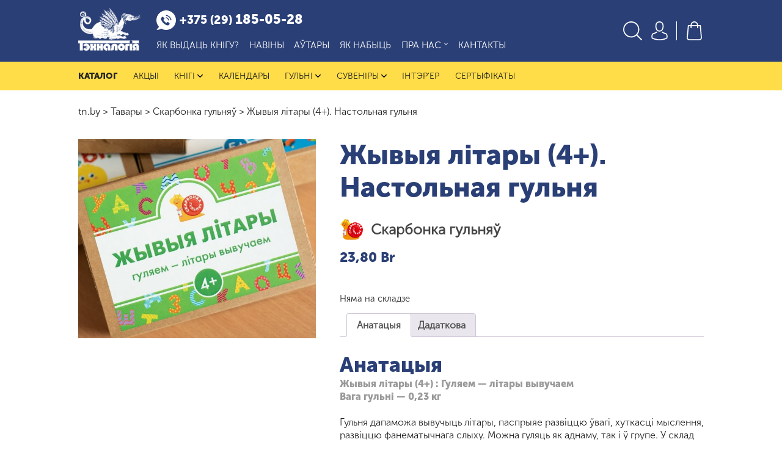

--- FILE ---
content_type: text/html; charset=UTF-8
request_url: https://tn.by/product/zhyvyja-litary-4-nastolnaja-gulnja/
body_size: 21681
content:
<!DOCTYPE html>
<html lang="be-BY">
<head>
<!-- Google Tag Manager -->
<script>(function(w,d,s,l,i){w[l]=w[l]||[];w[l].push({'gtm.start':
new Date().getTime(),event:'gtm.js'});var f=d.getElementsByTagName(s)[0],
j=d.createElement(s),dl=l!='dataLayer'?'&l='+l:'';j.async=true;j.src=
'https://www.googletagmanager.com/gtm.js?id='+i+dl;f.parentNode.insertBefore(j,f);
})(window,document,'script','dataLayer','GTM-W829NSJ');</script>
<!-- End Google Tag Manager -->
    <title> &raquo; Жывыя літары (4+). Настольная гульня</title>
    <meta charset="UTF-8">
    <meta content="width=device-width, initial-scale=1" name="viewport">
    <meta name="google-site-verification" content="WsoTykF-SbQJmZnOi-gjmLrQEpWjJtFE1e32O1cAn0g" />
    <link rel="pingback" href="https://tn.by/xmlrpc.php">
    <link rel="stylesheet" href="https://tn.by/wp-content/themes/tn/assets/css/hover-min.css" type="text/css" media="screen"/>
    <link rel="stylesheet" href="https://tn.by/wp-content/themes/tn/assets/build/css/screen.css?v=1770003747" type="text/css" media="screen"/>
    <link rel="apple-touch-icon" sizes="57x57" href="https://tn.by/wp-content/themes/tn/assets/favicons/apple-icon-57x57.png">
    <link rel="apple-touch-icon" sizes="60x60" href="https://tn.by/wp-content/themes/tn/assets/favicons/apple-icon-60x60.png">
    <link rel="apple-touch-icon" sizes="72x72" href="https://tn.by/wp-content/themes/tn/assets/favicons/apple-icon-72x72.png">
    <link rel="apple-touch-icon" sizes="76x76" href="https://tn.by/wp-content/themes/tn/assets/favicons/apple-icon-76x76.png">
    <link rel="apple-touch-icon" sizes="114x114" href="https://tn.by/wp-content/themes/tn/assets/favicons/apple-icon-114x114.png">
    <link rel="apple-touch-icon" sizes="120x120" href="https://tn.by/wp-content/themes/tn/assets/favicons/apple-icon-120x120.png">
    <link rel="apple-touch-icon" sizes="144x144" href="https://tn.by/wp-content/themes/tn/assets/favicons/apple-icon-144x144.png">
    <link rel="apple-touch-icon" sizes="152x152" href="https://tn.by/wp-content/themes/tn/assets/favicons/apple-icon-152x152.png">
    <link rel="apple-touch-icon" sizes="180x180" href="https://tn.by/wp-content/themes/tn/assets/favicons/apple-icon-180x180.png">
    <link rel="icon" type="image/png" sizes="192x192"  href="https://tn.by/wp-content/themes/tn/assets/favicons/android-icon-192x192.png">
    <link rel="icon" type="image/png" sizes="32x32" href="https://tn.by/wp-content/themes/tn/assets/favicons/favicon-32x32.png">
    <link rel="icon" type="image/png" sizes="96x96" href="https://tn.by/wp-content/themes/tn/assets/favicons/favicon-96x96.png">
    <link rel="icon" type="image/png" sizes="16x16" href="https://tn.by/wp-content/themes/tn/assets/favicons/favicon-16x16.png">
    <link rel="manifest" href="https://tn.by/wp-content/themes/tn/assets/favicons/manifest.json">
<!--    <link rel="stylesheet" href="https://code.jquery.com/ui/1.12.1/themes/base/jquery-ui.css">-->
    <link rel="stylesheet" href="https://tn.by/wp-content/themes/tn/assets/selectric/selectric.css">
    <link rel="stylesheet" href="https://tn.by/wp-content/themes/tn/assets/swiper/css/swiper.css">
    <link rel="stylesheet" href="https://tn.by/wp-content/themes/tn/assets/popup/magnific-popup.css">
    <title>Жывыя літары (4+). Настольная гульня &#8211; tn.by</title>
<meta name='robots' content='max-image-preview:large' />
<link rel="alternate" title="oEmbed (JSON)" type="application/json+oembed" href="https://tn.by/wp-json/oembed/1.0/embed?url=https%3A%2F%2Ftn.by%2Fproduct%2Fzhyvyja-litary-4-nastolnaja-gulnja%2F" />
<link rel="alternate" title="oEmbed (XML)" type="text/xml+oembed" href="https://tn.by/wp-json/oembed/1.0/embed?url=https%3A%2F%2Ftn.by%2Fproduct%2Fzhyvyja-litary-4-nastolnaja-gulnja%2F&#038;format=xml" />
<style id='wp-img-auto-sizes-contain-inline-css' type='text/css'>
img:is([sizes=auto i],[sizes^="auto," i]){contain-intrinsic-size:3000px 1500px}
/*# sourceURL=wp-img-auto-sizes-contain-inline-css */
</style>
<style id='wp-emoji-styles-inline-css' type='text/css'>

	img.wp-smiley, img.emoji {
		display: inline !important;
		border: none !important;
		box-shadow: none !important;
		height: 1em !important;
		width: 1em !important;
		margin: 0 0.07em !important;
		vertical-align: -0.1em !important;
		background: none !important;
		padding: 0 !important;
	}
/*# sourceURL=wp-emoji-styles-inline-css */
</style>
<style id='wp-block-library-inline-css' type='text/css'>
:root{--wp-block-synced-color:#7a00df;--wp-block-synced-color--rgb:122,0,223;--wp-bound-block-color:var(--wp-block-synced-color);--wp-editor-canvas-background:#ddd;--wp-admin-theme-color:#007cba;--wp-admin-theme-color--rgb:0,124,186;--wp-admin-theme-color-darker-10:#006ba1;--wp-admin-theme-color-darker-10--rgb:0,107,160.5;--wp-admin-theme-color-darker-20:#005a87;--wp-admin-theme-color-darker-20--rgb:0,90,135;--wp-admin-border-width-focus:2px}@media (min-resolution:192dpi){:root{--wp-admin-border-width-focus:1.5px}}.wp-element-button{cursor:pointer}:root .has-very-light-gray-background-color{background-color:#eee}:root .has-very-dark-gray-background-color{background-color:#313131}:root .has-very-light-gray-color{color:#eee}:root .has-very-dark-gray-color{color:#313131}:root .has-vivid-green-cyan-to-vivid-cyan-blue-gradient-background{background:linear-gradient(135deg,#00d084,#0693e3)}:root .has-purple-crush-gradient-background{background:linear-gradient(135deg,#34e2e4,#4721fb 50%,#ab1dfe)}:root .has-hazy-dawn-gradient-background{background:linear-gradient(135deg,#faaca8,#dad0ec)}:root .has-subdued-olive-gradient-background{background:linear-gradient(135deg,#fafae1,#67a671)}:root .has-atomic-cream-gradient-background{background:linear-gradient(135deg,#fdd79a,#004a59)}:root .has-nightshade-gradient-background{background:linear-gradient(135deg,#330968,#31cdcf)}:root .has-midnight-gradient-background{background:linear-gradient(135deg,#020381,#2874fc)}:root{--wp--preset--font-size--normal:16px;--wp--preset--font-size--huge:42px}.has-regular-font-size{font-size:1em}.has-larger-font-size{font-size:2.625em}.has-normal-font-size{font-size:var(--wp--preset--font-size--normal)}.has-huge-font-size{font-size:var(--wp--preset--font-size--huge)}.has-text-align-center{text-align:center}.has-text-align-left{text-align:left}.has-text-align-right{text-align:right}.has-fit-text{white-space:nowrap!important}#end-resizable-editor-section{display:none}.aligncenter{clear:both}.items-justified-left{justify-content:flex-start}.items-justified-center{justify-content:center}.items-justified-right{justify-content:flex-end}.items-justified-space-between{justify-content:space-between}.screen-reader-text{border:0;clip-path:inset(50%);height:1px;margin:-1px;overflow:hidden;padding:0;position:absolute;width:1px;word-wrap:normal!important}.screen-reader-text:focus{background-color:#ddd;clip-path:none;color:#444;display:block;font-size:1em;height:auto;left:5px;line-height:normal;padding:15px 23px 14px;text-decoration:none;top:5px;width:auto;z-index:100000}html :where(.has-border-color){border-style:solid}html :where([style*=border-top-color]){border-top-style:solid}html :where([style*=border-right-color]){border-right-style:solid}html :where([style*=border-bottom-color]){border-bottom-style:solid}html :where([style*=border-left-color]){border-left-style:solid}html :where([style*=border-width]){border-style:solid}html :where([style*=border-top-width]){border-top-style:solid}html :where([style*=border-right-width]){border-right-style:solid}html :where([style*=border-bottom-width]){border-bottom-style:solid}html :where([style*=border-left-width]){border-left-style:solid}html :where(img[class*=wp-image-]){height:auto;max-width:100%}:where(figure){margin:0 0 1em}html :where(.is-position-sticky){--wp-admin--admin-bar--position-offset:var(--wp-admin--admin-bar--height,0px)}@media screen and (max-width:600px){html :where(.is-position-sticky){--wp-admin--admin-bar--position-offset:0px}}

/*# sourceURL=wp-block-library-inline-css */
</style><link rel='stylesheet' id='wc-blocks-style-css' href='https://tn.by/wp-content/plugins/woocommerce/assets/client/blocks/wc-blocks.css?ver=wc-10.4.3' type='text/css' media='all' />
<style id='global-styles-inline-css' type='text/css'>
:root{--wp--preset--aspect-ratio--square: 1;--wp--preset--aspect-ratio--4-3: 4/3;--wp--preset--aspect-ratio--3-4: 3/4;--wp--preset--aspect-ratio--3-2: 3/2;--wp--preset--aspect-ratio--2-3: 2/3;--wp--preset--aspect-ratio--16-9: 16/9;--wp--preset--aspect-ratio--9-16: 9/16;--wp--preset--color--black: #000000;--wp--preset--color--cyan-bluish-gray: #abb8c3;--wp--preset--color--white: #ffffff;--wp--preset--color--pale-pink: #f78da7;--wp--preset--color--vivid-red: #cf2e2e;--wp--preset--color--luminous-vivid-orange: #ff6900;--wp--preset--color--luminous-vivid-amber: #fcb900;--wp--preset--color--light-green-cyan: #7bdcb5;--wp--preset--color--vivid-green-cyan: #00d084;--wp--preset--color--pale-cyan-blue: #8ed1fc;--wp--preset--color--vivid-cyan-blue: #0693e3;--wp--preset--color--vivid-purple: #9b51e0;--wp--preset--gradient--vivid-cyan-blue-to-vivid-purple: linear-gradient(135deg,rgb(6,147,227) 0%,rgb(155,81,224) 100%);--wp--preset--gradient--light-green-cyan-to-vivid-green-cyan: linear-gradient(135deg,rgb(122,220,180) 0%,rgb(0,208,130) 100%);--wp--preset--gradient--luminous-vivid-amber-to-luminous-vivid-orange: linear-gradient(135deg,rgb(252,185,0) 0%,rgb(255,105,0) 100%);--wp--preset--gradient--luminous-vivid-orange-to-vivid-red: linear-gradient(135deg,rgb(255,105,0) 0%,rgb(207,46,46) 100%);--wp--preset--gradient--very-light-gray-to-cyan-bluish-gray: linear-gradient(135deg,rgb(238,238,238) 0%,rgb(169,184,195) 100%);--wp--preset--gradient--cool-to-warm-spectrum: linear-gradient(135deg,rgb(74,234,220) 0%,rgb(151,120,209) 20%,rgb(207,42,186) 40%,rgb(238,44,130) 60%,rgb(251,105,98) 80%,rgb(254,248,76) 100%);--wp--preset--gradient--blush-light-purple: linear-gradient(135deg,rgb(255,206,236) 0%,rgb(152,150,240) 100%);--wp--preset--gradient--blush-bordeaux: linear-gradient(135deg,rgb(254,205,165) 0%,rgb(254,45,45) 50%,rgb(107,0,62) 100%);--wp--preset--gradient--luminous-dusk: linear-gradient(135deg,rgb(255,203,112) 0%,rgb(199,81,192) 50%,rgb(65,88,208) 100%);--wp--preset--gradient--pale-ocean: linear-gradient(135deg,rgb(255,245,203) 0%,rgb(182,227,212) 50%,rgb(51,167,181) 100%);--wp--preset--gradient--electric-grass: linear-gradient(135deg,rgb(202,248,128) 0%,rgb(113,206,126) 100%);--wp--preset--gradient--midnight: linear-gradient(135deg,rgb(2,3,129) 0%,rgb(40,116,252) 100%);--wp--preset--font-size--small: 13px;--wp--preset--font-size--medium: 20px;--wp--preset--font-size--large: 36px;--wp--preset--font-size--x-large: 42px;--wp--preset--spacing--20: 0.44rem;--wp--preset--spacing--30: 0.67rem;--wp--preset--spacing--40: 1rem;--wp--preset--spacing--50: 1.5rem;--wp--preset--spacing--60: 2.25rem;--wp--preset--spacing--70: 3.38rem;--wp--preset--spacing--80: 5.06rem;--wp--preset--shadow--natural: 6px 6px 9px rgba(0, 0, 0, 0.2);--wp--preset--shadow--deep: 12px 12px 50px rgba(0, 0, 0, 0.4);--wp--preset--shadow--sharp: 6px 6px 0px rgba(0, 0, 0, 0.2);--wp--preset--shadow--outlined: 6px 6px 0px -3px rgb(255, 255, 255), 6px 6px rgb(0, 0, 0);--wp--preset--shadow--crisp: 6px 6px 0px rgb(0, 0, 0);}:where(.is-layout-flex){gap: 0.5em;}:where(.is-layout-grid){gap: 0.5em;}body .is-layout-flex{display: flex;}.is-layout-flex{flex-wrap: wrap;align-items: center;}.is-layout-flex > :is(*, div){margin: 0;}body .is-layout-grid{display: grid;}.is-layout-grid > :is(*, div){margin: 0;}:where(.wp-block-columns.is-layout-flex){gap: 2em;}:where(.wp-block-columns.is-layout-grid){gap: 2em;}:where(.wp-block-post-template.is-layout-flex){gap: 1.25em;}:where(.wp-block-post-template.is-layout-grid){gap: 1.25em;}.has-black-color{color: var(--wp--preset--color--black) !important;}.has-cyan-bluish-gray-color{color: var(--wp--preset--color--cyan-bluish-gray) !important;}.has-white-color{color: var(--wp--preset--color--white) !important;}.has-pale-pink-color{color: var(--wp--preset--color--pale-pink) !important;}.has-vivid-red-color{color: var(--wp--preset--color--vivid-red) !important;}.has-luminous-vivid-orange-color{color: var(--wp--preset--color--luminous-vivid-orange) !important;}.has-luminous-vivid-amber-color{color: var(--wp--preset--color--luminous-vivid-amber) !important;}.has-light-green-cyan-color{color: var(--wp--preset--color--light-green-cyan) !important;}.has-vivid-green-cyan-color{color: var(--wp--preset--color--vivid-green-cyan) !important;}.has-pale-cyan-blue-color{color: var(--wp--preset--color--pale-cyan-blue) !important;}.has-vivid-cyan-blue-color{color: var(--wp--preset--color--vivid-cyan-blue) !important;}.has-vivid-purple-color{color: var(--wp--preset--color--vivid-purple) !important;}.has-black-background-color{background-color: var(--wp--preset--color--black) !important;}.has-cyan-bluish-gray-background-color{background-color: var(--wp--preset--color--cyan-bluish-gray) !important;}.has-white-background-color{background-color: var(--wp--preset--color--white) !important;}.has-pale-pink-background-color{background-color: var(--wp--preset--color--pale-pink) !important;}.has-vivid-red-background-color{background-color: var(--wp--preset--color--vivid-red) !important;}.has-luminous-vivid-orange-background-color{background-color: var(--wp--preset--color--luminous-vivid-orange) !important;}.has-luminous-vivid-amber-background-color{background-color: var(--wp--preset--color--luminous-vivid-amber) !important;}.has-light-green-cyan-background-color{background-color: var(--wp--preset--color--light-green-cyan) !important;}.has-vivid-green-cyan-background-color{background-color: var(--wp--preset--color--vivid-green-cyan) !important;}.has-pale-cyan-blue-background-color{background-color: var(--wp--preset--color--pale-cyan-blue) !important;}.has-vivid-cyan-blue-background-color{background-color: var(--wp--preset--color--vivid-cyan-blue) !important;}.has-vivid-purple-background-color{background-color: var(--wp--preset--color--vivid-purple) !important;}.has-black-border-color{border-color: var(--wp--preset--color--black) !important;}.has-cyan-bluish-gray-border-color{border-color: var(--wp--preset--color--cyan-bluish-gray) !important;}.has-white-border-color{border-color: var(--wp--preset--color--white) !important;}.has-pale-pink-border-color{border-color: var(--wp--preset--color--pale-pink) !important;}.has-vivid-red-border-color{border-color: var(--wp--preset--color--vivid-red) !important;}.has-luminous-vivid-orange-border-color{border-color: var(--wp--preset--color--luminous-vivid-orange) !important;}.has-luminous-vivid-amber-border-color{border-color: var(--wp--preset--color--luminous-vivid-amber) !important;}.has-light-green-cyan-border-color{border-color: var(--wp--preset--color--light-green-cyan) !important;}.has-vivid-green-cyan-border-color{border-color: var(--wp--preset--color--vivid-green-cyan) !important;}.has-pale-cyan-blue-border-color{border-color: var(--wp--preset--color--pale-cyan-blue) !important;}.has-vivid-cyan-blue-border-color{border-color: var(--wp--preset--color--vivid-cyan-blue) !important;}.has-vivid-purple-border-color{border-color: var(--wp--preset--color--vivid-purple) !important;}.has-vivid-cyan-blue-to-vivid-purple-gradient-background{background: var(--wp--preset--gradient--vivid-cyan-blue-to-vivid-purple) !important;}.has-light-green-cyan-to-vivid-green-cyan-gradient-background{background: var(--wp--preset--gradient--light-green-cyan-to-vivid-green-cyan) !important;}.has-luminous-vivid-amber-to-luminous-vivid-orange-gradient-background{background: var(--wp--preset--gradient--luminous-vivid-amber-to-luminous-vivid-orange) !important;}.has-luminous-vivid-orange-to-vivid-red-gradient-background{background: var(--wp--preset--gradient--luminous-vivid-orange-to-vivid-red) !important;}.has-very-light-gray-to-cyan-bluish-gray-gradient-background{background: var(--wp--preset--gradient--very-light-gray-to-cyan-bluish-gray) !important;}.has-cool-to-warm-spectrum-gradient-background{background: var(--wp--preset--gradient--cool-to-warm-spectrum) !important;}.has-blush-light-purple-gradient-background{background: var(--wp--preset--gradient--blush-light-purple) !important;}.has-blush-bordeaux-gradient-background{background: var(--wp--preset--gradient--blush-bordeaux) !important;}.has-luminous-dusk-gradient-background{background: var(--wp--preset--gradient--luminous-dusk) !important;}.has-pale-ocean-gradient-background{background: var(--wp--preset--gradient--pale-ocean) !important;}.has-electric-grass-gradient-background{background: var(--wp--preset--gradient--electric-grass) !important;}.has-midnight-gradient-background{background: var(--wp--preset--gradient--midnight) !important;}.has-small-font-size{font-size: var(--wp--preset--font-size--small) !important;}.has-medium-font-size{font-size: var(--wp--preset--font-size--medium) !important;}.has-large-font-size{font-size: var(--wp--preset--font-size--large) !important;}.has-x-large-font-size{font-size: var(--wp--preset--font-size--x-large) !important;}
/*# sourceURL=global-styles-inline-css */
</style>

<style id='classic-theme-styles-inline-css' type='text/css'>
/*! This file is auto-generated */
.wp-block-button__link{color:#fff;background-color:#32373c;border-radius:9999px;box-shadow:none;text-decoration:none;padding:calc(.667em + 2px) calc(1.333em + 2px);font-size:1.125em}.wp-block-file__button{background:#32373c;color:#fff;text-decoration:none}
/*# sourceURL=/wp-includes/css/classic-themes.min.css */
</style>
<link rel='stylesheet' id='photoswipe-css' href='https://tn.by/wp-content/plugins/woocommerce/assets/css/photoswipe/photoswipe.min.css?ver=10.4.3' type='text/css' media='all' />
<link rel='stylesheet' id='photoswipe-default-skin-css' href='https://tn.by/wp-content/plugins/woocommerce/assets/css/photoswipe/default-skin/default-skin.min.css?ver=10.4.3' type='text/css' media='all' />
<link rel='stylesheet' id='woocommerce-layout-css' href='https://tn.by/wp-content/plugins/woocommerce/assets/css/woocommerce-layout.css?ver=10.4.3' type='text/css' media='all' />
<link rel='stylesheet' id='woocommerce-smallscreen-css' href='https://tn.by/wp-content/plugins/woocommerce/assets/css/woocommerce-smallscreen.css?ver=10.4.3' type='text/css' media='only screen and (max-width: 768px)' />
<link rel='stylesheet' id='woocommerce-general-css' href='https://tn.by/wp-content/plugins/woocommerce/assets/css/woocommerce.css?ver=10.4.3' type='text/css' media='all' />
<style id='woocommerce-inline-inline-css' type='text/css'>
.woocommerce form .form-row .required { visibility: visible; }
/*# sourceURL=woocommerce-inline-inline-css */
</style>
<link rel='stylesheet' id='brands-styles-css' href='https://tn.by/wp-content/plugins/woocommerce/assets/css/brands.css?ver=10.4.3' type='text/css' media='all' />
<link rel='stylesheet' id='wp-pagenavi-css' href='https://tn.by/wp-content/plugins/wp-pagenavi/pagenavi-css.css?ver=2.70' type='text/css' media='all' />
<link rel='stylesheet' id='premmerce-brands-css' href='https://tn.by/wp-content/plugins/premmerce-woocommerce-brands/assets/frontend/css/premmerce-brands.css?ver=6.9' type='text/css' media='all' />
<script type="text/javascript" src="https://tn.by/wp-includes/js/jquery/jquery.min.js?ver=3.7.1" id="jquery-core-js"></script>
<script type="text/javascript" src="https://tn.by/wp-includes/js/jquery/jquery-migrate.min.js?ver=3.4.1" id="jquery-migrate-js"></script>
<script type="text/javascript" src="https://tn.by/wp-content/plugins/woocommerce/assets/js/jquery-blockui/jquery.blockUI.min.js?ver=2.7.0-wc.10.4.3" id="wc-jquery-blockui-js" defer="defer" data-wp-strategy="defer"></script>
<script type="text/javascript" id="wc-add-to-cart-js-extra">
/* <![CDATA[ */
var wc_add_to_cart_params = {"ajax_url":"/wp-admin/admin-ajax.php","wc_ajax_url":"/?wc-ajax=%%endpoint%%","i18n_view_cart":"\u041f\u0440\u0430\u0433\u043b\u0435\u0434\u0437\u0435\u0446\u044c \u043a\u043e\u0448\u044b\u043a","cart_url":"https://tn.by/cart/","is_cart":"","cart_redirect_after_add":"no"};
//# sourceURL=wc-add-to-cart-js-extra
/* ]]> */
</script>
<script type="text/javascript" src="https://tn.by/wp-content/plugins/woocommerce/assets/js/frontend/add-to-cart.min.js?ver=10.4.3" id="wc-add-to-cart-js" defer="defer" data-wp-strategy="defer"></script>
<script type="text/javascript" src="https://tn.by/wp-content/plugins/woocommerce/assets/js/flexslider/jquery.flexslider.min.js?ver=2.7.2-wc.10.4.3" id="wc-flexslider-js" defer="defer" data-wp-strategy="defer"></script>
<script type="text/javascript" src="https://tn.by/wp-content/plugins/woocommerce/assets/js/photoswipe/photoswipe.min.js?ver=4.1.1-wc.10.4.3" id="wc-photoswipe-js" defer="defer" data-wp-strategy="defer"></script>
<script type="text/javascript" src="https://tn.by/wp-content/plugins/woocommerce/assets/js/photoswipe/photoswipe-ui-default.min.js?ver=4.1.1-wc.10.4.3" id="wc-photoswipe-ui-default-js" defer="defer" data-wp-strategy="defer"></script>
<script type="text/javascript" id="wc-single-product-js-extra">
/* <![CDATA[ */
var wc_single_product_params = {"i18n_required_rating_text":"Please select a rating","i18n_rating_options":["1 of 5 stars","2 of 5 stars","3 of 5 stars","4 of 5 stars","5 of 5 stars"],"i18n_product_gallery_trigger_text":"View full-screen image gallery","review_rating_required":"yes","flexslider":{"rtl":false,"animation":"slide","smoothHeight":true,"directionNav":false,"controlNav":"thumbnails","slideshow":false,"animationSpeed":500,"animationLoop":false,"allowOneSlide":false},"zoom_enabled":"","zoom_options":[],"photoswipe_enabled":"1","photoswipe_options":{"shareEl":false,"closeOnScroll":false,"history":false,"hideAnimationDuration":0,"showAnimationDuration":0},"flexslider_enabled":"1"};
//# sourceURL=wc-single-product-js-extra
/* ]]> */
</script>
<script type="text/javascript" src="https://tn.by/wp-content/plugins/woocommerce/assets/js/frontend/single-product.min.js?ver=10.4.3" id="wc-single-product-js" defer="defer" data-wp-strategy="defer"></script>
<script type="text/javascript" src="https://tn.by/wp-content/plugins/woocommerce/assets/js/js-cookie/js.cookie.min.js?ver=2.1.4-wc.10.4.3" id="wc-js-cookie-js" defer="defer" data-wp-strategy="defer"></script>
<script type="text/javascript" id="woocommerce-js-extra">
/* <![CDATA[ */
var woocommerce_params = {"ajax_url":"/wp-admin/admin-ajax.php","wc_ajax_url":"/?wc-ajax=%%endpoint%%","i18n_password_show":"Show password","i18n_password_hide":"Hide password"};
//# sourceURL=woocommerce-js-extra
/* ]]> */
</script>
<script type="text/javascript" src="https://tn.by/wp-content/plugins/woocommerce/assets/js/frontend/woocommerce.min.js?ver=10.4.3" id="woocommerce-js" defer="defer" data-wp-strategy="defer"></script>
<link rel="https://api.w.org/" href="https://tn.by/wp-json/" /><link rel="alternate" title="JSON" type="application/json" href="https://tn.by/wp-json/wp/v2/product/10773" /><link rel="EditURI" type="application/rsd+xml" title="RSD" href="https://tn.by/xmlrpc.php?rsd" />
<meta name="generator" content="WordPress 6.9" />
<meta name="generator" content="WooCommerce 10.4.3" />
<link rel="canonical" href="https://tn.by/product/zhyvyja-litary-4-nastolnaja-gulnja/" />
<link rel='shortlink' href='https://tn.by/?p=10773' />
	<noscript><style>.woocommerce-product-gallery{ opacity: 1 !important; }</style></noscript>
	<link rel="icon" href="https://tn.by/wp-content/uploads/2022/07/cropped-tn.by_-1-32x32.png" sizes="32x32" />
<link rel="icon" href="https://tn.by/wp-content/uploads/2022/07/cropped-tn.by_-1-192x192.png" sizes="192x192" />
<link rel="apple-touch-icon" href="https://tn.by/wp-content/uploads/2022/07/cropped-tn.by_-1-180x180.png" />
<meta name="msapplication-TileImage" content="https://tn.by/wp-content/uploads/2022/07/cropped-tn.by_-1-270x270.png" />
</head>
<body>
<!-- Google Tag Manager (noscript) -->
<noscript><iframe src="https://www.googletagmanager.com/ns.html?id=GTM-W829NSJ"
height="0" width="0" style="display:none;visibility:hidden"></iframe></noscript>
<!-- End Google Tag Manager (noscript) -->
<header>
    <div class="container animate center">
        <a href="https://tn.by" class="logo">
            <img src="https://tn.by/wp-content/themes/tn/assets/images/logo__top.png" alt="">
        </a>
        <div class="menu-block">
            <div class="menu-block-top">
                                <a href="tel:+375291850528" class="phone">
                    <svg class="animate" version="1.1" xmlns="http://www.w3.org/2000/svg" xmlns:xlink="http://www.w3.org/1999/xlink" x="0px" y="0px" viewBox="0 0 481.168 481.168" style="enable-background:new 0 0 481.168 481.168;" xml:space="preserve"><g><path d="M410.639,70.5c-94-94-246.3-94-340.2,0c-90.4,90.4-93.8,235-10.1,329.5l2.5,2c-9.1,19.6-24.7,43.8-49.5,56c-8.2,4-6.3,16.2,2.7,17.6c27.1,4.2,66-0.5,102.3-27.9l0.5,0.4c92.2,54.2,212.8,41.8,292-37.4C504.639,316.8,504.639,164.4,410.639,70.5z M319.839,343.5c-5.3,5.4-10.9,10.4-15.9,16c-7.3,8.2-16.5,10.8-26.9,10.2c-15.2-0.8-29.3-5.9-42.8-12.5c-30.1-14.6-55.8-34.9-77.3-60.5c-15.9-18.9-29-39.5-37.7-62.8c-4.2-11.3-7.2-22.8-6.3-35c0.6-7.5,3.4-13.9,8.9-19.2c6-5.7,11.6-11.6,17.5-17.4c7.7-7.6,17.3-7.5,25,0c4.8,4.7,9.4,9.4,14.1,14.1c4.6,4.6,9.2,9.1,13.7,13.7c8,8.1,8,17.5,0,25.6c-5.7,5.8-11.4,11.6-17.3,17.2c-1.5,1.5-1.7,2.7-0.9,4.6c3.8,9.2,9.4,17.4,15.6,25c12.5,15.4,26.7,29.1,43.7,39.7c3.6,2.3,7.6,3.9,11.4,6c1.9,1.1,3.3,0.7,4.8-0.9c5.7-5.9,11.6-11.7,17.4-17.5c7.7-7.6,17.3-7.6,24.9,0c9.4,9.3,18.7,18.6,28,28C327.739,326,327.739,335.6,319.839,343.5z M231.139,188.1l3-21.4c20.7,2.9,39.5,12.3,54.3,27.1c14.1,14.1,23.3,31.8,26.6,51.3l-21.3,3.7c-2.6-15.1-9.7-28.8-20.6-39.7C261.639,197.6,247.139,190.3,231.139,188.1z M349.839,245.1c-4.8-28-18-53.4-38.1-73.6c-21.2-21.2-48.1-34.6-77.8-38.8l3-21.4c34.3,4.8,65.5,20.3,90,44.9c23.3,23.3,38.6,52.8,44.2,85.2L349.839,245.1z"/></g><g></g><g></g><g></g><g></g><g></g><g></g><g></g><g></g><g></g><g></g><g></g><g></g><g></g><g></g><g></g></svg>
                    <div class="number"><span>+375 (29)</span> 185-05-28</div>
                </a>
            </div>
            <menu>
                <div class="menu-header-menu-container"><ul id="menu-header-menu" class="menu"><li id="menu-item-1485" class="menu-item menu-item-type-post_type menu-item-object-page menu-item-1485"><a href="https://tn.by/vydac-knihu/">Як выдаць кнігу?</a></li>
<li id="menu-item-94" class="menu-item menu-item-type-taxonomy menu-item-object-category menu-item-94"><a href="https://tn.by/category/news/">Навіны</a></li>
<li id="menu-item-838" class="menu-item menu-item-type-post_type menu-item-object-page menu-item-838"><a href="https://tn.by/autary/">Аўтары</a></li>
<li id="menu-item-93" class="menu-item menu-item-type-post_type menu-item-object-page menu-item-93"><a href="https://tn.by/jak-nabyc/">Як набыць</a></li>
<li id="menu-item-105" class="menu-item menu-item-type-post_type menu-item-object-page menu-item-has-children menu-item-105 has-children"><a href="https://tn.by/pra-nas/">Пра нас<span class="swg-wr"> 
<svg class="animate" version="1.1" id="Capa_1" xmlns="http://www.w3.org/2000/svg" xmlns:xlink="http://www.w3.org/1999/xlink" x="0px" y="0px" viewBox="0 0 314.5 314.5" style="enable-background:new 0 0 314.5 314.5;" xml:space="preserve"><g><g><path d="M314.5,90.5c0,6-2,13-7,18l-133,133c-5,5-10,7-17,7s-12-2-17-7l-133-133c-10-10-10-25,0-35s24-10,34,0l116,116l116-116c10-10,24-10,34,0C312.5,78.5,314.5,84.5,314.5,90.5z"/></g></g><g></g><g></g><g></g><g></g><g></g><g></g><g></g><g></g><g></g><g></g><g></g><g></g><g></g><g></g><g></g></svg>
                                </span></a>
<div class="sub-menu-container"><ul class="sub-menu">
	<li id="menu-item-106" class="menu-item menu-item-type-post_type menu-item-object-page menu-item-106"><a href="https://tn.by/pra-nas/gistoryya/">Гісторыя</a></li>
	<li id="menu-item-107" class="menu-item menu-item-type-post_type menu-item-object-page menu-item-107"><a href="https://tn.by/pra-nas/galiereja/">Галерэя</a></li>
	<li id="menu-item-108" class="menu-item menu-item-type-post_type menu-item-object-page menu-item-108"><a href="https://tn.by/pra-nas/presa/">Прэса</a></li>
	<li id="menu-item-109" class="menu-item menu-item-type-post_type menu-item-object-page menu-item-109"><a href="https://tn.by/pra-nas/partnioram/">Партнёрам</a></li>
</ul></div>
</li>
<li id="menu-item-112" class="menu-item menu-item-type-post_type menu-item-object-page menu-item-112"><a href="https://tn.by/kantakty/">Кантакты</a></li>
</ul></div>            </menu>
        </div>
        <div class="right-block">
            <div id="form-popup" class="white-popup mfp-hide">
                <form role="search" method="get" class="woocommerce-product-search" action="https://tn.by/">
                    <label class="screen-reader-text" for="woocommerce-product-search-field-0">Search for:</label>
                    <input type="search" id="woocommerce-product-search-field-0" class="search-field" placeholder="Шукаць сярод тавараў…" value="" name="s" required/>
                    <button class="submit-button" type="submit" value="Шукаць">Шукаць</button>
                    <input type="hidden" name="post_type" value="product" />
                </form>
            </div>
            <a class="search" href="">
                <svg class="animate" version="1.1" xmlns="http://www.w3.org/2000/svg" xmlns:xlink="http://www.w3.org/1999/xlink" x="0px" y="0px" viewBox="0 0 451 451" style="enable-background:new 0 0 451 451;" xml:space="preserve"><g><path d="M447.05,428l-109.6-109.6c29.4-33.8,47.2-77.9,47.2-126.1C384.65,86.2,298.35,0,192.35,0C86.25,0,0.05,86.3,0.05,192.3s86.3,192.3,192.3,192.3c48.2,0,92.3-17.8,126.1-47.2L428.05,447c2.6,2.6,6.1,4,9.5,4s6.9-1.3,9.5-4C452.25,441.8,452.25,433.2,447.05,428z M26.95,192.3c0-91.2,74.2-165.3,165.3-165.3c91.2,0,165.3,74.2,165.3,165.3s-74.1,165.4-165.3,165.4C101.15,357.7,26.95,283.5,26.95,192.3z"></path></g><g></g><g></g><g></g><g></g><g></g><g></g><g></g><g></g><g></g><g></g><g></g><g></g><g></g><g></g><g></g></svg>
            </a>
            <a href="https://tn.by/my-account/" class="account">
                <svg class="animate" version="1.1" xmlns="http://www.w3.org/2000/svg" xmlns:xlink="http://www.w3.org/1999/xlink" x="0px" y="0px" viewBox="0 0 482.9 482.9" style="enable-background:new 0 0 482.9 482.9;" xml:space="preserve"> <g><g><path d="M239.7,260.2c0.5,0,1,0,1.6,0c0.2,0,0.4,0,0.6,0c0.3,0,0.7,0,1,0c29.3-0.5,53-10.8,70.5-30.5c38.5-43.4,32.1-117.8,31.4-124.9c-2.5-53.3-27.7-78.8-48.5-90.7C280.8,5.2,262.7,0.4,242.5,0h-0.7c-0.1,0-0.3,0-0.4,0h-0.6c-11.1,0-32.9,1.8-53.8,13.7c-21,11.9-46.6,37.4-49.1,91.1c-0.7,7.1-7.1,81.5,31.4,124.9C186.7,249.4,210.4,259.7,239.7,260.2z M164.6,107.3c0-0.3,0.1-0.6,0.1-0.8c3.3-71.7,54.2-79.4,76-79.4h0.4c0.2,0,0.5,0,0.8,0c27,0.6,72.9,11.6,76,79.4c0,0.3,0,0.6,0.1,0.8c0.1,0.7,7.1,68.7-24.7,104.5c-12.6,14.2-29.4,21.2-51.5,21.4c-0.2,0-0.3,0-0.5,0l0,0c-0.2,0-0.3,0-0.5,0c-22-0.2-38.9-7.2-51.4-21.4C157.7,176.2,164.5,107.9,164.6,107.3z"></path><path d="M446.8,383.6c0-0.1,0-0.2,0-0.3c0-0.8-0.1-1.6-0.1-2.5c-0.6-19.8-1.9-66.1-45.3-80.9c-0.3-0.1-0.7-0.2-1-0.3c-45.1-11.5-82.6-37.5-83-37.8c-6.1-4.3-14.5-2.8-18.8,3.3c-4.3,6.1-2.8,14.5,3.3,18.8c1.7,1.2,41.5,28.9,91.3,41.7c23.3,8.3,25.9,33.2,26.6,56c0,0.9,0,1.7,0.1,2.5c0.1,9-0.5,22.9-2.1,30.9c-16.2,9.2-79.7,41-176.3,41c-96.2,0-160.1-31.9-176.4-41.1c-1.6-8-2.3-21.9-2.1-30.9c0-0.8,0.1-1.6,0.1-2.5c0.7-22.8,3.3-47.7,26.6-56c49.8-12.8,89.6-40.6,91.3-41.7c6.1-4.3,7.6-12.7,3.3-18.8c-4.3-6.1-12.7-7.6-18.8-3.3c-0.4,0.3-37.7,26.3-83,37.8c-0.4,0.1-0.7,0.2-1,0.3c-43.4,14.9-44.7,61.2-45.3,80.9c0,0.9,0,1.7-0.1,2.5c0,0.1,0,0.2,0,0.3c-0.1,5.2-0.2,31.9,5.1,45.3c1,2.6,2.8,4.8,5.2,6.3c3,2,74.9,47.8,195.2,47.8s192.2-45.9,195.2-47.8c2.3-1.5,4.2-3.7,5.2-6.3C447,415.5,446.9,388.8,446.8,383.6z"></path></g></g><g></g><g></g><g></g><g></g><g></g><g></g><g></g><g></g><g></g><g></g><g></g><g></g><g></g><g></g><g></g></svg>
            </a>
            <a href="https://tn.by/cart/" class="cart">
                <svg class="animate" version="1.1" xmlns="http://www.w3.org/2000/svg" xmlns:xlink="http://www.w3.org/1999/xlink" x="0px" y="0px" viewBox="0 0 489 489" style="enable-background:new 0 0 489 489;" xml:space="preserve"><g><path d="M440.1,422.7l-28-315.3c-0.6-7-6.5-12.3-13.4-12.3h-57.6C340.3,42.5,297.3,0,244.5,0s-95.8,42.5-96.6,95.1H90.3c-7,0-12.8,5.3-13.4,12.3l-28,315.3c0,0.4-0.1,0.8-0.1,1.2c0,35.9,32.9,65.1,73.4,65.1h244.6c40.5,0,73.4-29.2,73.4-65.1C440.2,423.5,440.2,423.1,440.1,422.7z M244.5,27c37.9,0,68.8,30.4,69.6,68.1H174.9C175.7,57.4,206.6,27,244.5,27z M366.8,462H122.2c-25.4,0-46-16.8-46.4-37.5l26.8-302.3h45.2v41c0,7.5,6,13.5,13.5,13.5s13.5-6,13.5-13.5v-41h139.3v41c0,7.5,6,13.5,13.5,13.5s13.5-6,13.5-13.5v-41h45.2l26.9,302.3C412.8,445.2,392.1,462,366.8,462z"></path></g><g></g><g></g><g></g><g></g><g></g><g></g><g></g><g></g><g></g><g></g><g></g><g></g><g></g><g></g><g></g></svg>
                            </a>
            <div class="mobile-burger">
                <svg version="1.1" xmlns="http://www.w3.org/2000/svg" xmlns:xlink="http://www.w3.org/1999/xlink" x="0px" y="0px" viewBox="0 0 512 512" style="enable-background:new 0 0 512 512;" xml:space="preserve"><g><g><path d="M501.333,96H10.667C4.779,96,0,100.779,0,106.667s4.779,10.667,10.667,10.667h490.667c5.888,0,10.667-4.779,10.667-10.667S507.221,96,501.333,96z"/></g></g><g><g><path d="M501.333,245.333H10.667C4.779,245.333,0,250.112,0,256s4.779,10.667,10.667,10.667h490.667c5.888,0,10.667-4.779,10.667-10.667S507.221,245.333,501.333,245.333z"/></g></g><g><g><path d="M501.333,394.667H10.667C4.779,394.667,0,399.445,0,405.333C0,411.221,4.779,416,10.667,416h490.667c5.888,0,10.667-4.779,10.667-10.667C512,399.445,507.221,394.667,501.333,394.667z"/></g></g><g></g><g></g><g></g><g></g><g></g><g></g><g></g><g></g><g></g><g></g><g></g><g></g><g></g><g></g><g></g></svg>
            </div>
        </div>
    </div>
    <menu>
        <ul class="container center">
            <li>
                <a href="https://tn.by/shop/">Каталог</a>
            </li>
            <li><a class="hvr-bounce-to-right" href="https://tn.by/products/akcyji/">Акцыі</a></li><li><a class="hvr-bounce-to-right" href="https://tn.by/products/books/">Кнігі<svg class="animate" version="1.1" xmlns="http://www.w3.org/2000/svg" xmlns:xlink="http://www.w3.org/1999/xlink" x="0px" y="0px" viewBox="0 0 314.5 314.5" style="enable-background:new 0 0 314.5 314.5;" xml:space="preserve"><g><g><path d="M314.5,90.5c0,6-2,13-7,18l-133,133c-5,5-10,7-17,7s-12-2-17-7l-133-133c-10-10-10-25,0-35s24-10,34,0l116,116l116-116c10-10,24-10,34,0C312.5,78.5,314.5,84.5,314.5,90.5z"/></g></g><g></g><g></g><g></g><g></g><g></g><g></g><g></g><g></g><g></g><g></g><g></g><g></g><g></g><g></g><g></g></svg></a><ul class="sub-menu"><li><a href="https://tn.by/products/books/albomy/" class="hvr-bounce-to-right">Альбомы</a></li><li><a href="https://tn.by/products/books/dzieciam/" class="hvr-bounce-to-right">Дзецям</a></li><li><a href="https://tn.by/products/books/komiksy/" class="hvr-bounce-to-right">Коміксы</a></li><li><a href="https://tn.by/products/books/mastackaja-litaratura/" class="hvr-bounce-to-right">Мастацкая літаратура</a></li><li><a href="https://tn.by/products/books/miemuary/" class="hvr-bounce-to-right">Мемуары</a></li><li><a href="https://tn.by/products/books/navucalnyja/" class="hvr-bounce-to-right">Навучальныя</a></li><li><a href="https://tn.by/products/books/navukova-papuliarnyja/" class="hvr-bounce-to-right">Навукова-папулярныя</a></li><li><a href="https://tn.by/products/books/navukovyja/" class="hvr-bounce-to-right">Навуковыя</a></li><li><a href="https://tn.by/products/books/notnyja/" class="hvr-bounce-to-right">Нотныя</a></li><li><a href="https://tn.by/products/books/pierakladnyja/" class="hvr-bounce-to-right">Перакладныя</a></li><li><a href="https://tn.by/products/books/slouniki-daviedniki/" class="hvr-bounce-to-right">Слоўнікі, даведнікі</a></li><li><a href="https://tn.by/products/books/jubilejnyja/" class="hvr-bounce-to-right">Юбілейныя</a></li></ul></li><li><a class="hvr-bounce-to-right" href="https://tn.by/products/kaliendary/">Календары</a></li><li><a class="hvr-bounce-to-right" href="https://tn.by/products/hulni/">Гульні<svg class="animate" version="1.1" xmlns="http://www.w3.org/2000/svg" xmlns:xlink="http://www.w3.org/1999/xlink" x="0px" y="0px" viewBox="0 0 314.5 314.5" style="enable-background:new 0 0 314.5 314.5;" xml:space="preserve"><g><g><path d="M314.5,90.5c0,6-2,13-7,18l-133,133c-5,5-10,7-17,7s-12-2-17-7l-133-133c-10-10-10-25,0-35s24-10,34,0l116,116l116-116c10-10,24-10,34,0C312.5,78.5,314.5,84.5,314.5,90.5z"/></g></g><g></g><g></g><g></g><g></g><g></g><g></g><g></g><g></g><g></g><g></g><g></g><g></g><g></g><g></g><g></g></svg></a><ul class="sub-menu"><li><a href="https://tn.by/products/hulni/nastolnyja-hulni/" class="hvr-bounce-to-right">Настольныя гульні</a></li></ul></li><li><a class="hvr-bounce-to-right" href="https://tn.by/products/suvieniry/">Сувеніры<svg class="animate" version="1.1" xmlns="http://www.w3.org/2000/svg" xmlns:xlink="http://www.w3.org/1999/xlink" x="0px" y="0px" viewBox="0 0 314.5 314.5" style="enable-background:new 0 0 314.5 314.5;" xml:space="preserve"><g><g><path d="M314.5,90.5c0,6-2,13-7,18l-133,133c-5,5-10,7-17,7s-12-2-17-7l-133-133c-10-10-10-25,0-35s24-10,34,0l116,116l116-116c10-10,24-10,34,0C312.5,78.5,314.5,84.5,314.5,90.5z"/></g></g><g></g><g></g><g></g><g></g><g></g><g></g><g></g><g></g><g></g><g></g><g></g><g></g><g></g><g></g><g></g></svg></a><ul class="sub-menu"><li><a href="https://tn.by/products/suvieniry/asadki/" class="hvr-bounce-to-right">Асадкі</a></li><li><a href="https://tn.by/products/suvieniry/birulki/" class="hvr-bounce-to-right">Бірулькі</a></li><li><a href="https://tn.by/products/suvieniry/zakladki/" class="hvr-bounce-to-right">Закладкі</a></li><li><a href="https://tn.by/products/suvieniry/znacki/" class="hvr-bounce-to-right">Значкі</a></li><li><a href="https://tn.by/products/suvieniry/pastouki/" class="hvr-bounce-to-right">Паштоўкі</a></li><li><a href="https://tn.by/products/suvieniry/kanvierty/" class="hvr-bounce-to-right">Канверты</a></li><li><a href="https://tn.by/products/suvieniry/nalepki/" class="hvr-bounce-to-right">Налепкі</a></li><li><a href="https://tn.by/products/suvieniry/natatniki/" class="hvr-bounce-to-right">Нататнікі</a></li><li><a href="https://tn.by/products/suvieniry/mahnity/" class="hvr-bounce-to-right">Магніты</a></li><li><a href="https://tn.by/products/suvieniry/futbolki/" class="hvr-bounce-to-right">Футболкі</a></li></ul></li><li><a class="hvr-bounce-to-right" href="https://tn.by/products/interior/">Інтэр'ер</a></li><li><a class="hvr-bounce-to-right" href="https://tn.by/products/siertyfikaty/">Сертыфікаты</a></li>        </ul>
    </menu>
    <div class="mobile-menu animate">
        <div class="header">
            <div class="close">
                <svg version="1.1" id="Layer_1" xmlns="http://www.w3.org/2000/svg" xmlns:xlink="http://www.w3.org/1999/xlink" x="0px" y="0px" viewBox="0 0 492 492" style="enable-background:new 0 0 492 492;" xml:space="preserve"><g><g><path d="M464.344,207.418l0.768,0.168H135.888l103.496-103.724c5.068-5.064,7.848-11.924,7.848-19.124c0-7.2-2.78-14.012-7.848-19.088L223.28,49.538c-5.064-5.064-11.812-7.864-19.008-7.864c-7.2,0-13.952,2.78-19.016,7.844L7.844,226.914C2.76,231.998-0.02,238.77,0,245.974c-0.02,7.244,2.76,14.02,7.844,19.096l177.412,177.412c5.064,5.06,11.812,7.844,19.016,7.844c7.196,0,13.944-2.788,19.008-7.844l16.104-16.112c5.068-5.056,7.848-11.808,7.848-19.008c0-7.196-2.78-13.592-7.848-18.652L134.72,284.406h329.992c14.828,0,27.288-12.78,27.288-27.6v-22.788C492,219.198,479.172,207.418,464.344,207.418z"/></g></g><g></g><g></g><g></g><g></g><g></g><g></g><g></g><g></g><g></g><g></g><g></g><g></g><g></g><g></g><g></g></svg>
            </div>
            <div class="phone">
                <a href="tel:+375291850528"><<span>+375 (29)</span> 185-05-28</a>
            </div>
        </div>
        <div class="content">
            <menu class="company-menu">
                <div class="menu-header-menu-container"><ul id="menu-header-menu-1" class="menu"><li class="menu-item menu-item-type-post_type menu-item-object-page menu-item-1485"><a href="https://tn.by/vydac-knihu/">Як выдаць кнігу?</a></li>
<li class="menu-item menu-item-type-taxonomy menu-item-object-category menu-item-94"><a href="https://tn.by/category/news/">Навіны</a></li>
<li class="menu-item menu-item-type-post_type menu-item-object-page menu-item-838"><a href="https://tn.by/autary/">Аўтары</a></li>
<li class="menu-item menu-item-type-post_type menu-item-object-page menu-item-93"><a href="https://tn.by/jak-nabyc/">Як набыць</a></li>
<li class="menu-item menu-item-type-post_type menu-item-object-page menu-item-has-children menu-item-105 has-children"><a href="https://tn.by/pra-nas/">Пра нас<span class="swg-wr"> 
<svg class="animate" version="1.1" id="Capa_1" xmlns="http://www.w3.org/2000/svg" xmlns:xlink="http://www.w3.org/1999/xlink" x="0px" y="0px" viewBox="0 0 314.5 314.5" style="enable-background:new 0 0 314.5 314.5;" xml:space="preserve"><g><g><path d="M314.5,90.5c0,6-2,13-7,18l-133,133c-5,5-10,7-17,7s-12-2-17-7l-133-133c-10-10-10-25,0-35s24-10,34,0l116,116l116-116c10-10,24-10,34,0C312.5,78.5,314.5,84.5,314.5,90.5z"/></g></g><g></g><g></g><g></g><g></g><g></g><g></g><g></g><g></g><g></g><g></g><g></g><g></g><g></g><g></g><g></g></svg>
                                </span></a>
<div class="sub-menu-container"><ul class="sub-menu">
	<li class="menu-item menu-item-type-post_type menu-item-object-page menu-item-106"><a href="https://tn.by/pra-nas/gistoryya/">Гісторыя</a></li>
	<li class="menu-item menu-item-type-post_type menu-item-object-page menu-item-107"><a href="https://tn.by/pra-nas/galiereja/">Галерэя</a></li>
	<li class="menu-item menu-item-type-post_type menu-item-object-page menu-item-108"><a href="https://tn.by/pra-nas/presa/">Прэса</a></li>
	<li class="menu-item menu-item-type-post_type menu-item-object-page menu-item-109"><a href="https://tn.by/pra-nas/partnioram/">Партнёрам</a></li>
</ul></div>
</li>
<li class="menu-item menu-item-type-post_type menu-item-object-page menu-item-112"><a href="https://tn.by/kantakty/">Кантакты</a></li>
</ul></div>            </menu>
            <menu class="catalog">
                <ul>
                    <li>
                        <a href="https://tn.by/shop/">Каталог</a>
                    </li>
                    <li class="no-children"><a class="hvr-bounce-to-right" href="https://tn.by/products/akcyji/">Акцыі</a></li><li class="has-children"><a class="hvr-bounce-to-right" href="https://tn.by/products/books/">Кнігі<span class="swg-wr"> 
<svg class="animate" version="1.1" xmlns="http://www.w3.org/2000/svg" xmlns:xlink="http://www.w3.org/1999/xlink" x="0px" y="0px" viewBox="0 0 314.5 314.5" style="enable-background:new 0 0 314.5 314.5;" xml:space="preserve"><g><g><path d="M314.5,90.5c0,6-2,13-7,18l-133,133c-5,5-10,7-17,7s-12-2-17-7l-133-133c-10-10-10-25,0-35s24-10,34,0l116,116l116-116c10-10,24-10,34,0C312.5,78.5,314.5,84.5,314.5,90.5z"/></g></g><g></g><g></g><g></g><g></g><g></g><g></g><g></g><g></g><g></g><g></g><g></g><g></g><g></g><g></g><g></g></svg>
                                </span></a><ul class="sub-menu"><li><a href="https://tn.by/products/books/albomy/" class="hvr-bounce-to-right">Альбомы</a></li><li><a href="https://tn.by/products/books/dzieciam/" class="hvr-bounce-to-right">Дзецям</a></li><li><a href="https://tn.by/products/books/komiksy/" class="hvr-bounce-to-right">Коміксы</a></li><li><a href="https://tn.by/products/books/mastackaja-litaratura/" class="hvr-bounce-to-right">Мастацкая літаратура</a></li><li><a href="https://tn.by/products/books/miemuary/" class="hvr-bounce-to-right">Мемуары</a></li><li><a href="https://tn.by/products/books/navucalnyja/" class="hvr-bounce-to-right">Навучальныя</a></li><li><a href="https://tn.by/products/books/navukova-papuliarnyja/" class="hvr-bounce-to-right">Навукова-папулярныя</a></li><li><a href="https://tn.by/products/books/navukovyja/" class="hvr-bounce-to-right">Навуковыя</a></li><li><a href="https://tn.by/products/books/notnyja/" class="hvr-bounce-to-right">Нотныя</a></li><li><a href="https://tn.by/products/books/pierakladnyja/" class="hvr-bounce-to-right">Перакладныя</a></li><li><a href="https://tn.by/products/books/slouniki-daviedniki/" class="hvr-bounce-to-right">Слоўнікі, даведнікі</a></li><li><a href="https://tn.by/products/books/jubilejnyja/" class="hvr-bounce-to-right">Юбілейныя</a></li></ul></li><li class="no-children"><a class="hvr-bounce-to-right" href="https://tn.by/products/kaliendary/">Календары</a></li><li class="has-children"><a class="hvr-bounce-to-right" href="https://tn.by/products/hulni/">Гульні<span class="swg-wr"> 
<svg class="animate" version="1.1" xmlns="http://www.w3.org/2000/svg" xmlns:xlink="http://www.w3.org/1999/xlink" x="0px" y="0px" viewBox="0 0 314.5 314.5" style="enable-background:new 0 0 314.5 314.5;" xml:space="preserve"><g><g><path d="M314.5,90.5c0,6-2,13-7,18l-133,133c-5,5-10,7-17,7s-12-2-17-7l-133-133c-10-10-10-25,0-35s24-10,34,0l116,116l116-116c10-10,24-10,34,0C312.5,78.5,314.5,84.5,314.5,90.5z"/></g></g><g></g><g></g><g></g><g></g><g></g><g></g><g></g><g></g><g></g><g></g><g></g><g></g><g></g><g></g><g></g></svg>
                                </span></a><ul class="sub-menu"><li><a href="https://tn.by/products/hulni/nastolnyja-hulni/" class="hvr-bounce-to-right">Настольныя гульні</a></li></ul></li><li class="has-children"><a class="hvr-bounce-to-right" href="https://tn.by/products/suvieniry/">Сувеніры<span class="swg-wr"> 
<svg class="animate" version="1.1" xmlns="http://www.w3.org/2000/svg" xmlns:xlink="http://www.w3.org/1999/xlink" x="0px" y="0px" viewBox="0 0 314.5 314.5" style="enable-background:new 0 0 314.5 314.5;" xml:space="preserve"><g><g><path d="M314.5,90.5c0,6-2,13-7,18l-133,133c-5,5-10,7-17,7s-12-2-17-7l-133-133c-10-10-10-25,0-35s24-10,34,0l116,116l116-116c10-10,24-10,34,0C312.5,78.5,314.5,84.5,314.5,90.5z"/></g></g><g></g><g></g><g></g><g></g><g></g><g></g><g></g><g></g><g></g><g></g><g></g><g></g><g></g><g></g><g></g></svg>
                                </span></a><ul class="sub-menu"><li><a href="https://tn.by/products/suvieniry/asadki/" class="hvr-bounce-to-right">Асадкі</a></li><li><a href="https://tn.by/products/suvieniry/birulki/" class="hvr-bounce-to-right">Бірулькі</a></li><li><a href="https://tn.by/products/suvieniry/zakladki/" class="hvr-bounce-to-right">Закладкі</a></li><li><a href="https://tn.by/products/suvieniry/znacki/" class="hvr-bounce-to-right">Значкі</a></li><li><a href="https://tn.by/products/suvieniry/pastouki/" class="hvr-bounce-to-right">Паштоўкі</a></li><li><a href="https://tn.by/products/suvieniry/kanvierty/" class="hvr-bounce-to-right">Канверты</a></li><li><a href="https://tn.by/products/suvieniry/nalepki/" class="hvr-bounce-to-right">Налепкі</a></li><li><a href="https://tn.by/products/suvieniry/natatniki/" class="hvr-bounce-to-right">Нататнікі</a></li><li><a href="https://tn.by/products/suvieniry/mahnity/" class="hvr-bounce-to-right">Магніты</a></li><li><a href="https://tn.by/products/suvieniry/futbolki/" class="hvr-bounce-to-right">Футболкі</a></li></ul></li><li class="no-children"><a class="hvr-bounce-to-right" href="https://tn.by/products/interior/">Інтэр'ер</a></li><li class="no-children"><a class="hvr-bounce-to-right" href="https://tn.by/products/siertyfikaty/">Сертыфікаты</a></li>                </ul>
            </menu>
        </div>
    </div>
</header>			<div class="woocommerce">
    <div class="container center category product">
        <div class="breadcrumbs"><span property="itemListElement" typeof="ListItem"><a property="item" typeof="WebPage" title="Go to tn.by." href="https://tn.by" class="home" ><span property="name">tn.by</span></a><meta property="position" content="1"></span> &gt; <span property="itemListElement" typeof="ListItem"><a property="item" typeof="WebPage" title="Go to Тавары." href="https://tn.by/shop/" class="archive post-product-archive" ><span property="name">Тавары</span></a><meta property="position" content="2"></span> &gt; <span property="itemListElement" typeof="ListItem"><a property="item" typeof="WebPage" title="Go to the Скарбонка гульняў Аўтар archives." href="https://tn.by/product_brand/skarbonka-hulniau/" class="taxonomy product_brand" ><span property="name">Скарбонка гульняў</span></a><meta property="position" content="3"></span> &gt; <span property="itemListElement" typeof="ListItem"><span property="name" class="post post-product current-item">Жывыя літары (4+). Настольная гульня</span><meta property="url" content="https://tn.by/product/zhyvyja-litary-4-nastolnaja-gulnja/"><meta property="position" content="4"></span></div>
        <div class="print-notises">
            <div class="woocommerce-notices-wrapper"></div>        </div>
        <div class="columns product-cart-columns">
            <div class="column column-1">
                <div class="woocommerce-product-gallery woocommerce-product-gallery--with-images woocommerce-product-gallery--columns-4 images" data-columns="4" style="opacity: 0; transition: opacity .25s ease-in-out;">
	<div class="woocommerce-product-gallery__wrapper">
		<div data-thumb="https://tn.by/wp-content/uploads/2023/03/zyvyjalitary-100x100.jpg" data-thumb-alt="Жывыя літары (4+). Настольная гульня" data-thumb-srcset="https://tn.by/wp-content/uploads/2023/03/zyvyjalitary-100x100.jpg 100w, https://tn.by/wp-content/uploads/2023/03/zyvyjalitary-150x150.jpg 150w"  data-thumb-sizes="(max-width: 100px) 100vw, 100px" class="woocommerce-product-gallery__image"><a href="https://tn.by/wp-content/uploads/2023/03/zyvyjalitary.jpg"><img width="600" height="503" src="https://tn.by/wp-content/uploads/2023/03/zyvyjalitary-600x503.jpg" class="wp-post-image" alt="Жывыя літары (4+). Настольная гульня" data-caption="" data-src="https://tn.by/wp-content/uploads/2023/03/zyvyjalitary.jpg" data-large_image="https://tn.by/wp-content/uploads/2023/03/zyvyjalitary.jpg" data-large_image_width="789" data-large_image_height="661" decoding="async" fetchpriority="high" srcset="https://tn.by/wp-content/uploads/2023/03/zyvyjalitary-600x503.jpg 600w, https://tn.by/wp-content/uploads/2023/03/zyvyjalitary-300x251.jpg 300w, https://tn.by/wp-content/uploads/2023/03/zyvyjalitary-768x643.jpg 768w, https://tn.by/wp-content/uploads/2023/03/zyvyjalitary.jpg 789w" sizes="(max-width: 600px) 100vw, 600px" /></a></div>	</div>
</div>
            </div>
            <div class="column column-2">
                <div class="about-book">
                    <h1>Жывыя літары (4+). Настольная гульня</h1>
                    <div class="rating">
                                            </div>
                    <div class="author">
                                                                                       <a href="https://tn.by/product_brand/skarbonka-hulniau/" class="item">
                                        <img src="https://tn.by/wp-content/uploads/2023/01/skarhulniau-300x300.png" alt="Скарбонка гульняў">
                                        <span>Скарбонка гульняў</span>
                                    </a>
                                                                           </div>
                    <p class="price"><span class="woocommerce-Price-amount amount"><bdi>23,80&nbsp;<span class="woocommerce-Price-currencySymbol">Br</span></bdi></span></p>
                    <div class="to-basket">
                    <p class="stock out-of-stock">Няма на складзе</p>
                    </div>
                    <div class="after-product">
                        
	<div class="woocommerce-tabs wc-tabs-wrapper">
		<ul class="tabs wc-tabs" role="tablist">
							<li class="description_tab" id="tab-title-description" role="tab" aria-controls="tab-description">
					<a href="#tab-description">
						Анатацыя					</a>
				</li>
							<li class="additional_information_tab" id="tab-title-additional_information" role="tab" aria-controls="tab-additional_information">
					<a href="#tab-additional_information">
						Дадаткова					</a>
				</li>
					</ul>
					<div class="woocommerce-Tabs-panel woocommerce-Tabs-panel--description panel entry-content wc-tab" id="tab-description" role="tabpanel" aria-labelledby="tab-title-description">
				
	<h2>Анатацыя</h2>

<p><span style="color: #999999;"><strong>Жывыя літары (4+) : Гуляем — літары вывучаем</strong></span></p>
<p><em><span style="color: #999999;"><strong>Вага гульні — 0,23 кг</strong></span></em></p>
<p>&nbsp;</p>
<p>Гульня дапаможа вывучыць літары, паспрыяе развіццю ўвагі, хуткасці мыслення, развіццю фанематычнага слыху. Можна гуляць як аднаму, так і ў групе. У склад гульні ўваходзяць 56 картак, правілы з варыянтамі іх выкарыстання і слоўнік.</p>
			</div>
					<div class="woocommerce-Tabs-panel woocommerce-Tabs-panel--additional_information panel entry-content wc-tab" id="tab-additional_information" role="tabpanel" aria-labelledby="tab-title-additional_information">
				
	<h2>Дадаткова</h2>

<table class="shop_attributes">
			<tr>
			<th>Вага</th>
			<td class="product_weight">0,23 кг</td>
		</tr>
	
	
	</table>
			</div>
		
			</div>

                    </div>


                                    <div class="keywords">
                                                                                    <a href="https://tn.by/products/hulni/" class="hvr-bounce-to-right active">Гульні</a>
                                                                                    <a href="https://tn.by/products/hulni/nastolnyja-hulni/" class="hvr-bounce-to-right active">Настольныя гульні</a>
                                                                                                                            <a href="https://tn.by/product-tag/guljaem-litary-vyvuchaem/" class="hvr-bounce-to-right active">Гуляем — літары вывучаем!</a>
                                        
                                    </div>
                </div>
            </div>
        </div>
        <div class="upsail-wr">
                    </div>
        <div class="related-wr">
            
	<section class="related products">

					<h2>Глядзіце яшчэ…</h2>
				
		
    <div class="items columns-4">
			
					<div class="item woocommerce">

    <a class="product" href="https://tn.by/product/usiamu-svoj-cas-nastolnaja-hulnia/">
        <div class="thumb-wr">
                        <img width="600" height="401" src="https://tn.by/wp-content/uploads/2023/01/dsc09623-600x401.jpg" class="attachment-woocommerce_thumbnail size-woocommerce_thumbnail" alt="Усяму свой час (6+). Настольная гульня" decoding="async" srcset="https://tn.by/wp-content/uploads/2023/01/dsc09623-600x401.jpg 600w, https://tn.by/wp-content/uploads/2023/01/dsc09623-300x200.jpg 300w, https://tn.by/wp-content/uploads/2023/01/dsc09623-1024x684.jpg 1024w, https://tn.by/wp-content/uploads/2023/01/dsc09623-768x513.jpg 768w, https://tn.by/wp-content/uploads/2023/01/dsc09623-1536x1026.jpg 1536w, https://tn.by/wp-content/uploads/2023/01/dsc09623-2048x1368.jpg 2048w" sizes="(max-width: 600px) 100vw, 600px" />            <div class="woocommerce-product-rating">
                            </div>
        </div>
    </a>

    <a class="product" href="https://tn.by/product/usiamu-svoj-cas-nastolnaja-hulnia/">
        <h2>Усяму свой час (6+). Настольная гульня</h2>
    </a>

                        <div class="author">
                    Скарбонка гульняў 
                                    </div>
                    <div class="price">
                            <span class="stock out-of-stock">Няма на складзе</span><br>
            
	<span class="price"><span class="woocommerce-Price-amount amount"><bdi>21,00&nbsp;<span class="woocommerce-Price-currencySymbol">Br</span></bdi></span></span>
        </div>

                    <a class="category hvr-bounce-to-right" href="https://tn.by/product-tag/guljaem-chytaem-razvazhaem/">
                Гуляем — чытаем — разважаем            </a>
        	</a><a href="https://tn.by/product/usiamu-svoj-cas-nastolnaja-hulnia/" data-quantity="1" class="button product_type_simple" data-product_id="9758" data-product_sku="" aria-label="Read more about &ldquo;Усяму свой час (6+). Настольная гульня&rdquo;" rel="nofollow" data-success_message="">Глядзець</a></div>

			
					<div class="item woocommerce">

    <a class="product" href="https://tn.by/product/padarozza-pa-bielarusi/">
        <div class="thumb-wr">
                        <img width="600" height="458" src="https://tn.by/wp-content/uploads/2023/03/padarozza-600x458.jpg" class="attachment-woocommerce_thumbnail size-woocommerce_thumbnail" alt="Падарожжа па Беларусі (5+). Настольная гульня" decoding="async" srcset="https://tn.by/wp-content/uploads/2023/03/padarozza-600x458.jpg 600w, https://tn.by/wp-content/uploads/2023/03/padarozza-300x229.jpg 300w, https://tn.by/wp-content/uploads/2023/03/padarozza-768x587.jpg 768w, https://tn.by/wp-content/uploads/2023/03/padarozza.jpg 865w" sizes="(max-width: 600px) 100vw, 600px" />            <div class="woocommerce-product-rating">
                            </div>
        </div>
    </a>

    <a class="product" href="https://tn.by/product/padarozza-pa-bielarusi/">
        <h2>Падарожжа па Беларусі (5+). Настольная гульня</h2>
    </a>

                        <div class="author">
                    Скарбонка гульняў 
                                    </div>
                    <div class="price">
                            <span class="stock out-of-stock">Няма на складзе</span><br>
            
	<span class="price"><span class="woocommerce-Price-amount amount"><bdi>22,40&nbsp;<span class="woocommerce-Price-currencySymbol">Br</span></bdi></span></span>
        </div>

                    <a class="category hvr-bounce-to-right" href="https://tn.by/product-tag/guljaem-movu-vyvuchaem/">
                Гуляем — мову вывучаем!            </a>
        	</a><a href="https://tn.by/product/padarozza-pa-bielarusi/" data-quantity="1" class="button product_type_simple" data-product_id="10745" data-product_sku="" aria-label="Read more about &ldquo;Падарожжа па Беларусі (5+). Настольная гульня&rdquo;" rel="nofollow" data-success_message="">Глядзець</a></div>

			
					<div class="item woocommerce">

    <a class="product" href="https://tn.by/product/tak-ci-nie-6-nastolnaja-hulnia/">
        <div class="thumb-wr">
                        <img width="600" height="452" src="https://tn.by/wp-content/uploads/2023/01/photo1674054740-e1674054926288-600x452.jpeg" class="attachment-woocommerce_thumbnail size-woocommerce_thumbnail" alt="Так ці не. 6+. Настольная гульня" decoding="async" loading="lazy" srcset="https://tn.by/wp-content/uploads/2023/01/photo1674054740-e1674054926288-600x452.jpeg 600w, https://tn.by/wp-content/uploads/2023/01/photo1674054740-e1674054926288-300x226.jpeg 300w, https://tn.by/wp-content/uploads/2023/01/photo1674054740-e1674054926288-768x578.jpeg 768w, https://tn.by/wp-content/uploads/2023/01/photo1674054740-e1674054926288.jpeg 960w" sizes="auto, (max-width: 600px) 100vw, 600px" />            <div class="woocommerce-product-rating">
                            </div>
        </div>
    </a>

    <a class="product" href="https://tn.by/product/tak-ci-nie-6-nastolnaja-hulnia/">
        <h2>Так ці не. 6+. Настольная гульня</h2>
    </a>

                        <div class="author">
                    Скарбонка гульняў 
                                    </div>
                    <div class="price">
                            <span class="stock out-of-stock">Няма на складзе</span><br>
            
	<span class="price"><span class="woocommerce-Price-amount amount"><bdi>28,00&nbsp;<span class="woocommerce-Price-currencySymbol">Br</span></bdi></span></span>
        </div>

                    <a class="category hvr-bounce-to-right" href="https://tn.by/product-tag/guljaem-movu-vyvuchaem/">
                Гуляем — мову вывучаем!            </a>
        	</a><a href="https://tn.by/product/tak-ci-nie-6-nastolnaja-hulnia/" data-quantity="1" class="button product_type_simple" data-product_id="9771" data-product_sku="" aria-label="Read more about &ldquo;Так ці не. 6+. Настольная гульня&rdquo;" rel="nofollow" data-success_message="">Глядзець</a></div>

			
					<div class="item woocommerce">

    <a class="product" href="https://tn.by/product/na-zlom-halavy-nastolnaja-hulnia/">
        <div class="thumb-wr">
                        <img width="600" height="450" src="https://tn.by/wp-content/uploads/2023/01/dscn2828-600x450.jpg" class="attachment-woocommerce_thumbnail size-woocommerce_thumbnail" alt="На злом галавы (9+). Настольная гульня" decoding="async" loading="lazy" srcset="https://tn.by/wp-content/uploads/2023/01/dscn2828-600x450.jpg 600w, https://tn.by/wp-content/uploads/2023/01/dscn2828-300x225.jpg 300w, https://tn.by/wp-content/uploads/2023/01/dscn2828-768x576.jpg 768w, https://tn.by/wp-content/uploads/2023/01/dscn2828.jpg 1024w" sizes="auto, (max-width: 600px) 100vw, 600px" />            <div class="woocommerce-product-rating">
                            </div>
        </div>
    </a>

    <a class="product" href="https://tn.by/product/na-zlom-halavy-nastolnaja-hulnia/">
        <h2>На злом галавы (9+). Настольная гульня</h2>
    </a>

                        <div class="author">
                    Скарбонка гульняў 
                                    </div>
                    <div class="price">
                            <span class="stock out-of-stock">Няма на складзе</span><br>
            
	<span class="price"><span class="woocommerce-Price-amount amount"><bdi>23,80&nbsp;<span class="woocommerce-Price-currencySymbol">Br</span></bdi></span></span>
        </div>

                    <a class="category hvr-bounce-to-right" href="https://tn.by/product-tag/guljaem-movu-vyvuchaem/">
                Гуляем — мову вывучаем!            </a>
        	</a><a href="https://tn.by/product/na-zlom-halavy-nastolnaja-hulnia/" data-quantity="1" class="button product_type_simple" data-product_id="9809" data-product_sku="" aria-label="Read more about &ldquo;На злом галавы (9+). Настольная гульня&rdquo;" rel="nofollow" data-success_message="">Глядзець</a></div>

			
		</div>

	</section>
	        </div>
    </div>
</div>
	<footer>
    <div class="container center">
        <div class="content">
            <div class="logo-menu">
                <a href="https://tn.by" class="logo">
                    <img src="https://tn.by/wp-content/themes/tn/assets/images/logo__top.png" alt="">
                </a>
                <menu>
                    <div class="menu-footer-menu-container"><ul id="menu-footer-menu" class="menu"><li id="menu-item-30" class="menu-item menu-item-type-post_type menu-item-object-page menu-item-30"><a href="https://tn.by/pra-kampaniju/">Пра кампанію</a></li>
<li id="menu-item-31" class="menu-item menu-item-type-post_type menu-item-object-page menu-item-privacy-policy menu-item-31"><a rel="privacy-policy" href="https://tn.by/palityka-pryvatnasci/">Палітыка канфідэнцыйнасці</a></li>
<li id="menu-item-32" class="menu-item menu-item-type-post_type menu-item-object-page menu-item-32"><a href="https://tn.by/pra-nas/partnioram/">Партнёрам</a></li>
<li id="menu-item-33" class="menu-item menu-item-type-post_type menu-item-object-page menu-item-33"><a href="https://tn.by/publicnaja-afierta/">Публічная аферта</a></li>
<li id="menu-item-1155" class="menu-item menu-item-type-post_type menu-item-object-page menu-item-1155"><a href="https://tn.by/viartannie-tavaru/">Вяртанне тавару</a></li>
<li id="menu-item-1172" class="menu-item menu-item-type-post_type menu-item-object-page menu-item-1172"><a href="https://tn.by/vytvorcy-brendy/">Вытворцы (брэнды)</a></li>
</ul></div>                </menu>
            </div>
            <div class="right-block">
                <div class="top">
                    <div class="contacts">
                        <div class="item phones">
                            <svg class="animate" version="1.1" id="Capa_1" xmlns="http://www.w3.org/2000/svg" xmlns:xlink="http://www.w3.org/1999/xlink" x="0px" y="0px" viewBox="0 0 481.168 481.168" style="enable-background:new 0 0 481.168 481.168;" xml:space="preserve"><g><path d="M410.639,70.5c-94-94-246.3-94-340.2,0c-90.4,90.4-93.8,235-10.1,329.5l2.5,2c-9.1,19.6-24.7,43.8-49.5,56c-8.2,4-6.3,16.2,2.7,17.6c27.1,4.2,66-0.5,102.3-27.9l0.5,0.4c92.2,54.2,212.8,41.8,292-37.4C504.639,316.8,504.639,164.4,410.639,70.5z M319.839,343.5c-5.3,5.4-10.9,10.4-15.9,16c-7.3,8.2-16.5,10.8-26.9,10.2c-15.2-0.8-29.3-5.9-42.8-12.5c-30.1-14.6-55.8-34.9-77.3-60.5c-15.9-18.9-29-39.5-37.7-62.8c-4.2-11.3-7.2-22.8-6.3-35c0.6-7.5,3.4-13.9,8.9-19.2c6-5.7,11.6-11.6,17.5-17.4c7.7-7.6,17.3-7.5,25,0c4.8,4.7,9.4,9.4,14.1,14.1c4.6,4.6,9.2,9.1,13.7,13.7c8,8.1,8,17.5,0,25.6c-5.7,5.8-11.4,11.6-17.3,17.2c-1.5,1.5-1.7,2.7-0.9,4.6c3.8,9.2,9.4,17.4,15.6,25c12.5,15.4,26.7,29.1,43.7,39.7c3.6,2.3,7.6,3.9,11.4,6c1.9,1.1,3.3,0.7,4.8-0.9c5.7-5.9,11.6-11.7,17.4-17.5c7.7-7.6,17.3-7.6,24.9,0c9.4,9.3,18.7,18.6,28,28C327.739,326,327.739,335.6,319.839,343.5z M231.139,188.1l3-21.4c20.7,2.9,39.5,12.3,54.3,27.1c14.1,14.1,23.3,31.8,26.6,51.3l-21.3,3.7c-2.6-15.1-9.7-28.8-20.6-39.7C261.639,197.6,247.139,190.3,231.139,188.1z M349.839,245.1c-4.8-28-18-53.4-38.1-73.6c-21.2-21.2-48.1-34.6-77.8-38.8l3-21.4c34.3,4.8,65.5,20.3,90,44.9c23.3,23.3,38.6,52.8,44.2,85.2L349.839,245.1z"/></g><g></g><g></g><g></g><g></g><g></g><g></g><g></g><g></g><g></g><g></g><g></g><g></g><g></g><g></g><g></g></svg>
                            <ul>
                                <li>
                                    <a href="tel:+375291850528">+375 (29) 185-05-28</a>
                                </li>
                                <li>
                                    <a href="tel:+375172431940">+375 (17) 243-19-40</a>
                                </li>
                                <li>
                                    <a href="tel:+375173560745">+375 (17) 356-07-45</a>
                                </li>
                            </ul>
                        </div>
                        <div class="item emails">
                            <svg xmlns="http://www.w3.org/2000/svg" xmlns:xlink="http://www.w3.org/1999/xlink" x="0px" y="0px" viewBox="0 0 14 14" style="enable-background:new 0 0 14 14;" xml:space="preserve"><g><g><path d="M7,9L5.268,7.484l-4.952,4.245C0.496,11.896,0.739,12,1.007,12h11.986c0.267,0,0.509-0.104,0.688-0.271L8.732,7.484L7,9z"/><path d="M13.684,2.271C13.504,2.103,13.262,2,12.993,2H1.007C0.74,2,0.498,2.104,0.318,2.273L7,8L13.684,2.271z"/><polygon  points="0,2.878 0,11.186 4.833,7.079 "/><polygon  points="9.167,7.079 14,11.186 14,2.875 "/></g></g><g></g><g></g><g></g><g></g><g></g><g></g><g></g><g></g><g></g><g></g><g></g><g></g><g></g><g></g><g></g></svg>
                            <ul>
                                <li>
                                    <a href="mailto:technalohija@gmail.com">technalohija@gmail.com</a>
                                </li>
                            </ul>
                        </div>
                        <div class="item map">
                            <svg xmlns="http://www.w3.org/2000/svg" xmlns:xlink="http://www.w3.org/1999/xlink" x="0px" y="0px" viewBox="0 0 54.757 54.757" style="enable-background:new 0 0 54.757 54.757;" xml:space="preserve"><path d="M40.94,5.617C37.318,1.995,32.502,0,27.38,0c-5.123,0-9.938,1.995-13.56,5.617c-6.703,6.702-7.536,19.312-1.804,26.952L27.38,54.757L42.721,32.6C48.476,24.929,47.643,12.319,40.94,5.617z M27.557,26c-3.859,0-7-3.141-7-7s3.141-7,7-7s7,3.141,7,7S31.416,26,27.557,26z"/><g></g><g></g><g></g><g></g><g></g><g></g><g></g><g></g><g></g><g></g><g></g><g></g><g></g><g></g><g></g></svg>
                            <ul>
                                <li>
                                    <p>вул. Ляўкова, 19, офіс 2Н</p>
<p>220007, Мінск,</p>
<p>Беларусь</p>
                                </li>
                            </ul>
                        </div>
                    </div>

					<div class="form">
                        <!-- Begin Mailchimp Signup Form -->
                        <link href="//cdn-images.mailchimp.com/embedcode/horizontal-slim-10_7.css" rel="stylesheet" type="text/css">
                        <style>
                            #mc_embed_signup{background:#fff; clear:left; font:14px Helvetica,Arial,sans-serif; width:100%;}
                            /* Add your own Mailchimp form style overrides in your site stylesheet or in this style block.
                               We recommend moving this block and the preceding CSS link to the HEAD of your HTML file. */
                        </style>
                        <div id="mc_embed_signup">
                            <form action="https://tn.us8.list-manage.com/subscribe/post?u=d8ba357122f650e0c96312cbc&amp;id=f0d887a7ae" method="post" id="mc-embedded-subscribe-form" name="mc-embedded-subscribe-form" class="validate" target="_blank" novalidate>
								<div id="mc_embed_signup_scroll">
                                    <label for="mce-EMAIL">Хочаце атрымліваць навіны?</label>
                                    <div class="input-group">
                                        <input type="email" class="email" id="mce-EMAIL" name="EMAIL" value="" placeholder="technalohija@gmail.com" autocomplete="email" class="email" required>
                                        <!-- real people should not fill this in and expect good things - do not remove this or risk form bot signups -->
                                        <div class="clear">
                                            <input class="button" value="Падпісацца" name="subscribe" type="submit" id="mc-embedded-subscribe">
                                        </div>
                                    </div>
                                </div>		
                            </form>
                        </div>
<!--                        <form>-->
<!--                            <label for="subscribe-email">--><!--</label>-->
<!--                            <div class="row">-->
<!--                                <input placeholder="--><!--" type="text" max="255" id="subscribe-email">-->
<!--                                <div class="button">-->
<!--                                    <svg class="animate" version="1.1" id="Capa_1" xmlns="http://www.w3.org/2000/svg" xmlns:xlink="http://www.w3.org/1999/xlink" x="0px" y="0px" viewBox="0 0 334.5 334.5" style="enable-background:new 0 0 334.5 334.5;" xml:space="preserve"><path d="M332.797,13.699c-1.489-1.306-3.608-1.609-5.404-0.776L2.893,163.695c-1.747,0.812-2.872,2.555-2.893,4.481s1.067,3.693,2.797,4.542l91.833,45.068c1.684,0.827,3.692,0.64,5.196-0.484l89.287-66.734l-70.094,72.1c-1,1.029-1.51,2.438-1.4,3.868l6.979,90.889c0.155,2.014,1.505,3.736,3.424,4.367c0.513,0.168,1.04,0.25,1.561,0.25c1.429,0,2.819-0.613,3.786-1.733l48.742-56.482l60.255,28.79c1.308,0.625,2.822,0.651,4.151,0.073c1.329-0.579,2.341-1.705,2.775-3.087L334.27,18.956C334.864,17.066,334.285,15.005,332.797,13.699z"/><g></g><g></g><g></g><g></g><g></g><g></g><g></g><g></g><g></g><g></g><g></g><g></g><g></g><g></g><g></g></svg>-->
<!--                                </div>-->
<!--                            </div>-->
<!--                        </form>-->
                        <div class="social">
                                                        <a href="https://www.facebook.com/technalohija" class="fb">
                                <svg version="1.1" xmlns="http://www.w3.org/2000/svg" xmlns:xlink="http://www.w3.org/1999/xlink" x="0px" y="0px" width="96.124px" height="96.123px" viewBox="0 0 96.124 96.123" style="enable-background:new 0 0 96.124 96.123;" xml:space="preserve"><g><path d="M72.089,0.02L59.624,0C45.62,0,36.57,9.285,36.57,23.656v10.907H24.037c-1.083,0-1.96,0.878-1.96,1.961v15.803c0,1.083,0.878,1.96,1.96,1.96h12.533v39.876c0,1.083,0.877,1.96,1.96,1.96h16.352c1.083,0,1.96-0.878,1.96-1.96V54.287h14.654c1.083,0,1.96-0.877,1.96-1.96l0.006-15.803c0-0.52-0.207-1.018-0.574-1.386c-0.367-0.368-0.867-0.575-1.387-0.575H56.842v-9.246c0-4.444,1.059-6.7,6.848-6.7l8.397-0.003c1.082,0,1.959-0.878,1.959-1.96V1.98C74.046,0.899,73.17,0.022,72.089,0.02z"></path></g><g></g><g></g><g></g><g></g><g></g><g></g><g></g><g></g><g></g><g></g><g></g><g></g><g></g><g></g><g></g></svg>
                            </a>
                            <a href="https://instagram.com/technalohija.publisher" class="instagram">
                                <svg version="1.1" xmlns="http://www.w3.org/2000/svg" xmlns:xlink="http://www.w3.org/1999/xlink" x="0px" y="0px" viewBox="0 0 512 512" style="enable-background:new 0 0 512 512;" xml:space="preserve"><g><g><path d="M352,0H160C71.648,0,0,71.648,0,160v192c0,88.352,71.648,160,160,160h192c88.352,0,160-71.648,160-160V160C512,71.648,440.352,0,352,0z M464,352c0,61.76-50.24,112-112,112H160c-61.76,0-112-50.24-112-112V160C48,98.24,98.24,48,160,48h192c61.76,0,112,50.24,112,112V352z"></path></g></g><g><g><path d="M256,128c-70.688,0-128,57.312-128,128s57.312,128,128,128s128-57.312,128-128S326.688,128,256,128z M256,336c-44.096,0-80-35.904-80-80c0-44.128,35.904-80,80-80s80,35.872,80,80C336,300.096,300.096,336,256,336z"></path></g></g><g><g><circle cx="393.6" cy="118.4" r="17.056"></circle></g></g><g></g><g></g><g></g><g></g><g></g><g></g><g></g><g></g><g></g><g></g><g></g><g></g><g></g><g></g><g></g></svg>
                            </a>
                                                    </div>
                    </div>

                    <div class="friends">
<!--                        <h5 style="font-size:22px;font-weight:bold;margin-bottom:1em">Нашыя сябры</h5>-->
<!--                        <ul>-->
<!--                            <li><a href="https://Kroplia.By" style="color:white">«Кропля»</a></li>-->
<!--                            <li><a href="https://Movie.KinaKong.By/" style="color:white">«KinaKong»</a></li>-->
<!--                            <li><a href="https://Samaranin.By/?lang=be" style="color:white">«Samaranin»</a></li>-->
<!--                        </ul>-->
                    </div>
                </div>
            </div>
        </div>
        <div class="copyright">
            <p>© НВК &#8220;Тэхналогія”, 2018</p>
<p>УНП 100008965. Пасведчанне аб дзяржаўнай рэгістрацыі № 100008965 ад 17.11.2000 (Мінскі гарвыканкам).</p>
<p>Інтэрнэт-крама tn.by зарэгістраваная ў Гандлёвым рэестры Рэспублікі Беларусь 13.09.2017 г. (№ 392329).</p>
<p>Пасведчанні выдаўца № 1/379 ад 01.07.2014 і распаўсюдніка друкаваных выданняў № 3/1568 ад 05.10.2017 (Дзяржаўны рэестр выдаўцоў, вытворцаў і распаўсюднікаў друкаваных выданняў Рэспублікі Беларусь).</p>
<p>Юрыдычны і паштовы адрас: вул. Ляўкова, 19, офіс 2Н. 220007, Мінск.</p>
<p>Рэжым працы: пн–чц — 10:00–19:00; пт — 10:00–18:00. Абед — 13:00–14:00. Замова на сайце — кругласуткава.</p>
<p>&nbsp;</p>
<table style="border-collapse: collapse;width: 100%;height: 41px">
<tbody>
<tr style="justify-content: space-around;align-items: center">
<td><img loading="lazy" class="wp-image-1138 aligncenter" src="https://tn.by/wp-content/uploads/2020/04/erip-724.png" alt="" width="63" height="42" /></td>
<td><img loading="lazy" class="wp-image-1139 aligncenter" src="https://tn.by/wp-content/uploads/2020/04/logo-dlja-futera-prozrachnyj-fon-522.png" alt="" width="446" height="44" /></td>
<td><img loading="lazy" class="wp-image-1140 aligncenter" src="https://tn.by/wp-content/uploads/2020/04/mtbank-988.png" alt="" width="91" height="30" /></td>
</tr>
</tbody>
</table>
<p>&nbsp;</p>
        </div>
    </div>
</footer>
<script>
    var ajaxurl = 'https://tn.by/wp-admin/admin-ajax.php';
</script>
<script type="text/javascript" src="https://ajax.googleapis.com/ajax/libs/jquery/3.3.1/jquery.min.js"></script>
<script src="https://tn.by/wp-content/themes/tn/assets/selectric/jquery.selectric.min.js"></script>
<script src="https://tn.by/wp-content/themes/tn/assets/swiper/js/swiper.min.js"></script>
<script src="https://tn.by/wp-content/themes/tn/assets/popup/popup.min.js"></script>

<script type="text/javascript" src="https://tn.by/wp-content/themes/tn/assets/js/base.js?v=1770003747"></script>
<!--<script type="text/javascript" src="--><!--/assets/build/js/jquery.cookie-min.js"></script>-->

<link rel="stylesheet" href="https://tn.by/wp-content/themes/tn/style.css" type="text/css" media="screen"/>
<script type="speculationrules">
{"prefetch":[{"source":"document","where":{"and":[{"href_matches":"/*"},{"not":{"href_matches":["/wp-*.php","/wp-admin/*","/wp-content/uploads/*","/wp-content/*","/wp-content/plugins/*","/wp-content/themes/tn/*","/*\\?(.+)"]}},{"not":{"selector_matches":"a[rel~=\"nofollow\"]"}},{"not":{"selector_matches":".no-prefetch, .no-prefetch a"}}]},"eagerness":"conservative"}]}
</script>

<div class="pswp" tabindex="-1" role="dialog" aria-hidden="true">
	<div class="pswp__bg"></div>
	<div class="pswp__scroll-wrap">
		<div class="pswp__container">
			<div class="pswp__item"></div>
			<div class="pswp__item"></div>
			<div class="pswp__item"></div>
		</div>
		<div class="pswp__ui pswp__ui--hidden">
			<div class="pswp__top-bar">
				<div class="pswp__counter"></div>
				<button class="pswp__button pswp__button--close" aria-label="Close (Esc)"></button>
				<button class="pswp__button pswp__button--share" aria-label="Share"></button>
				<button class="pswp__button pswp__button--fs" aria-label="Toggle fullscreen"></button>
				<button class="pswp__button pswp__button--zoom" aria-label="Zoom in/out"></button>
				<div class="pswp__preloader">
					<div class="pswp__preloader__icn">
						<div class="pswp__preloader__cut">
							<div class="pswp__preloader__donut"></div>
						</div>
					</div>
				</div>
			</div>
			<div class="pswp__share-modal pswp__share-modal--hidden pswp__single-tap">
				<div class="pswp__share-tooltip"></div>
			</div>
			<button class="pswp__button pswp__button--arrow--left" aria-label="Previous (arrow left)"></button>
			<button class="pswp__button pswp__button--arrow--right" aria-label="Next (arrow right)"></button>
			<div class="pswp__caption">
				<div class="pswp__caption__center"></div>
			</div>
		</div>
	</div>
</div>
<script type="text/javascript" src="https://tn.by/wp-content/plugins/woocommerce/assets/js/sourcebuster/sourcebuster.min.js?ver=10.4.3" id="sourcebuster-js-js"></script>
<script type="text/javascript" id="wc-order-attribution-js-extra">
/* <![CDATA[ */
var wc_order_attribution = {"params":{"lifetime":1.0e-5,"session":30,"base64":false,"ajaxurl":"https://tn.by/wp-admin/admin-ajax.php","prefix":"wc_order_attribution_","allowTracking":true},"fields":{"source_type":"current.typ","referrer":"current_add.rf","utm_campaign":"current.cmp","utm_source":"current.src","utm_medium":"current.mdm","utm_content":"current.cnt","utm_id":"current.id","utm_term":"current.trm","utm_source_platform":"current.plt","utm_creative_format":"current.fmt","utm_marketing_tactic":"current.tct","session_entry":"current_add.ep","session_start_time":"current_add.fd","session_pages":"session.pgs","session_count":"udata.vst","user_agent":"udata.uag"}};
//# sourceURL=wc-order-attribution-js-extra
/* ]]> */
</script>
<script type="text/javascript" src="https://tn.by/wp-content/plugins/woocommerce/assets/js/frontend/order-attribution.min.js?ver=10.4.3" id="wc-order-attribution-js"></script>
<script id="wp-emoji-settings" type="application/json">
{"baseUrl":"https://s.w.org/images/core/emoji/17.0.2/72x72/","ext":".png","svgUrl":"https://s.w.org/images/core/emoji/17.0.2/svg/","svgExt":".svg","source":{"concatemoji":"https://tn.by/wp-includes/js/wp-emoji-release.min.js?ver=6.9"}}
</script>
<script type="module">
/* <![CDATA[ */
/*! This file is auto-generated */
const a=JSON.parse(document.getElementById("wp-emoji-settings").textContent),o=(window._wpemojiSettings=a,"wpEmojiSettingsSupports"),s=["flag","emoji"];function i(e){try{var t={supportTests:e,timestamp:(new Date).valueOf()};sessionStorage.setItem(o,JSON.stringify(t))}catch(e){}}function c(e,t,n){e.clearRect(0,0,e.canvas.width,e.canvas.height),e.fillText(t,0,0);t=new Uint32Array(e.getImageData(0,0,e.canvas.width,e.canvas.height).data);e.clearRect(0,0,e.canvas.width,e.canvas.height),e.fillText(n,0,0);const a=new Uint32Array(e.getImageData(0,0,e.canvas.width,e.canvas.height).data);return t.every((e,t)=>e===a[t])}function p(e,t){e.clearRect(0,0,e.canvas.width,e.canvas.height),e.fillText(t,0,0);var n=e.getImageData(16,16,1,1);for(let e=0;e<n.data.length;e++)if(0!==n.data[e])return!1;return!0}function u(e,t,n,a){switch(t){case"flag":return n(e,"\ud83c\udff3\ufe0f\u200d\u26a7\ufe0f","\ud83c\udff3\ufe0f\u200b\u26a7\ufe0f")?!1:!n(e,"\ud83c\udde8\ud83c\uddf6","\ud83c\udde8\u200b\ud83c\uddf6")&&!n(e,"\ud83c\udff4\udb40\udc67\udb40\udc62\udb40\udc65\udb40\udc6e\udb40\udc67\udb40\udc7f","\ud83c\udff4\u200b\udb40\udc67\u200b\udb40\udc62\u200b\udb40\udc65\u200b\udb40\udc6e\u200b\udb40\udc67\u200b\udb40\udc7f");case"emoji":return!a(e,"\ud83e\u1fac8")}return!1}function f(e,t,n,a){let r;const o=(r="undefined"!=typeof WorkerGlobalScope&&self instanceof WorkerGlobalScope?new OffscreenCanvas(300,150):document.createElement("canvas")).getContext("2d",{willReadFrequently:!0}),s=(o.textBaseline="top",o.font="600 32px Arial",{});return e.forEach(e=>{s[e]=t(o,e,n,a)}),s}function r(e){var t=document.createElement("script");t.src=e,t.defer=!0,document.head.appendChild(t)}a.supports={everything:!0,everythingExceptFlag:!0},new Promise(t=>{let n=function(){try{var e=JSON.parse(sessionStorage.getItem(o));if("object"==typeof e&&"number"==typeof e.timestamp&&(new Date).valueOf()<e.timestamp+604800&&"object"==typeof e.supportTests)return e.supportTests}catch(e){}return null}();if(!n){if("undefined"!=typeof Worker&&"undefined"!=typeof OffscreenCanvas&&"undefined"!=typeof URL&&URL.createObjectURL&&"undefined"!=typeof Blob)try{var e="postMessage("+f.toString()+"("+[JSON.stringify(s),u.toString(),c.toString(),p.toString()].join(",")+"));",a=new Blob([e],{type:"text/javascript"});const r=new Worker(URL.createObjectURL(a),{name:"wpTestEmojiSupports"});return void(r.onmessage=e=>{i(n=e.data),r.terminate(),t(n)})}catch(e){}i(n=f(s,u,c,p))}t(n)}).then(e=>{for(const n in e)a.supports[n]=e[n],a.supports.everything=a.supports.everything&&a.supports[n],"flag"!==n&&(a.supports.everythingExceptFlag=a.supports.everythingExceptFlag&&a.supports[n]);var t;a.supports.everythingExceptFlag=a.supports.everythingExceptFlag&&!a.supports.flag,a.supports.everything||((t=a.source||{}).concatemoji?r(t.concatemoji):t.wpemoji&&t.twemoji&&(r(t.twemoji),r(t.wpemoji)))});
//# sourceURL=https://tn.by/wp-includes/js/wp-emoji-loader.min.js
/* ]]> */
</script>
</body>
</html>